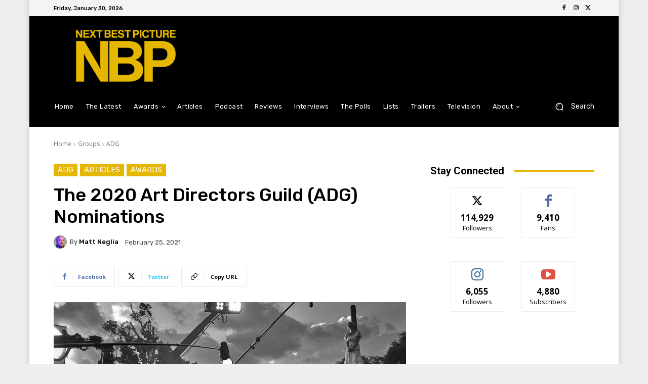

--- FILE ---
content_type: text/html; charset=utf-8
request_url: https://www.google.com/recaptcha/api2/aframe
body_size: 268
content:
<!DOCTYPE HTML><html><head><meta http-equiv="content-type" content="text/html; charset=UTF-8"></head><body><script nonce="WoehCOCZzEGYy0m5uNP5oQ">/** Anti-fraud and anti-abuse applications only. See google.com/recaptcha */ try{var clients={'sodar':'https://pagead2.googlesyndication.com/pagead/sodar?'};window.addEventListener("message",function(a){try{if(a.source===window.parent){var b=JSON.parse(a.data);var c=clients[b['id']];if(c){var d=document.createElement('img');d.src=c+b['params']+'&rc='+(localStorage.getItem("rc::a")?sessionStorage.getItem("rc::b"):"");window.document.body.appendChild(d);sessionStorage.setItem("rc::e",parseInt(sessionStorage.getItem("rc::e")||0)+1);localStorage.setItem("rc::h",'1769754233220');}}}catch(b){}});window.parent.postMessage("_grecaptcha_ready", "*");}catch(b){}</script></body></html>

--- FILE ---
content_type: application/javascript; charset=UTF-8
request_url: https://nextbestpicture.com/cdn-cgi/challenge-platform/scripts/jsd/main.js
body_size: 10083
content:
window._cf_chl_opt={AKGCx8:'b'};~function(N8,xO,xy,xG,xQ,xr,xU,xX,xH,N3){N8=P,function(e,i,Nc,N7,x,N){for(Nc={e:290,i:342,x:366,N:266,B:382,L:249,E:430,M:173},N7=P,x=e();!![];)try{if(N=parseInt(N7(Nc.e))/1+-parseInt(N7(Nc.i))/2*(-parseInt(N7(Nc.x))/3)+parseInt(N7(Nc.N))/4+-parseInt(N7(Nc.B))/5+-parseInt(N7(Nc.L))/6+parseInt(N7(Nc.E))/7+-parseInt(N7(Nc.M))/8,N===i)break;else x.push(x.shift())}catch(B){x.push(x.shift())}}(z,233347),xO=this||self,xy=xO[N8(367)],xG={},xG[N8(170)]='o',xG[N8(397)]='s',xG[N8(421)]='u',xG[N8(392)]='z',xG[N8(312)]='n',xG[N8(339)]='I',xG[N8(184)]='b',xQ=xG,xO[N8(410)]=function(i,x,N,B,Be,BP,Bz,Nx,L,M,K,V,Z,Y,W){if(Be={e:259,i:299,x:161,N:163,B:310,L:161,E:163,M:195,K:428,V:203,Z:195,n:428,l:203,Y:349,W:286,D:198,m:287,I:191,A:279,g:146,s:175,v:175,R:212},BP={e:387,i:198,x:287,N:275,B:341},Bz={e:208,i:295,x:246,N:405},Nx=N8,L={'iKCMi':function(D,I){return D<I},'JnYlS':function(D,I){return D+I},'yGnPR':function(D,I){return I===D},'ZGgIA':function(D,I){return I===D},'uMyLv':function(D,I){return D===I},'nKIqO':function(D,I,A){return D(I,A)},'fwfvz':function(D,I){return D+I}},L[Nx(Be.e)](null,x)||L[Nx(Be.i)](void 0,x))return B;for(M=xc(x),i[Nx(Be.x)][Nx(Be.N)]&&(M=M[Nx(Be.B)](i[Nx(Be.L)][Nx(Be.E)](x))),M=i[Nx(Be.M)][Nx(Be.K)]&&i[Nx(Be.V)]?i[Nx(Be.Z)][Nx(Be.n)](new i[(Nx(Be.l))](M)):function(D,NN,I){for(NN=Nx,D[NN(BP.e)](),I=0;L[NN(BP.i)](I,D[NN(BP.x)]);D[I]===D[L[NN(BP.N)](I,1)]?D[NN(BP.B)](I+1,1):I+=1);return D}(M),K='nAsAaAb'.split('A'),K=K[Nx(Be.Y)][Nx(Be.W)](K),V=0;L[Nx(Be.D)](V,M[Nx(Be.m)]);Z=M[V],Y=xC(i,x,Z),K(Y)?(W=Y==='s'&&!i[Nx(Be.I)](x[Z]),L[Nx(Be.A)](Nx(Be.g),N+Z)?L[Nx(Be.s)](E,N+Z,Y):W||L[Nx(Be.v)](E,N+Z,x[Z])):E(L[Nx(Be.R)](N,Z),Y),V++);return B;function E(D,I,Ni){Ni=P,Object[Ni(Bz.e)][Ni(Bz.i)][Ni(Bz.x)](B,I)||(B[I]=[]),B[I][Ni(Bz.N)](D)}},xr=N8(265)[N8(158)](';'),xU=xr[N8(349)][N8(286)](xr),xO[N8(416)]=function(i,x,BB,NB,N,B,L,E,M){for(BB={e:338,i:287,x:285,N:350,B:182,L:405,E:197},NB=N8,N={'auusO':function(K,V){return K===V},'yVsPF':function(K,V){return K(V)}},B=Object[NB(BB.e)](x),L=0;L<B[NB(BB.i)];L++)if(E=B[L],N[NB(BB.x)]('f',E)&&(E='N'),i[E]){for(M=0;M<x[B[L]][NB(BB.i)];-1===i[E][NB(BB.N)](x[B[L]][M])&&(N[NB(BB.B)](xU,x[B[L]][M])||i[E][NB(BB.L)]('o.'+x[B[L]][M])),M++);}else i[E]=x[B[L]][NB(BB.E)](function(K){return'o.'+K})},xX=function(LV,LK,LM,L7,L0,BF,NE,i,x,N,B){return LV={e:209,i:146,x:240,N:324,B:432,L:346,E:384,M:419,K:347},LK={e:180,i:383,x:193,N:402,B:310,L:338,E:360,M:304,K:194,V:334,Z:181,n:271,l:145,Y:368,W:148,D:190,m:274,I:355,A:405,g:185,s:311,v:375,R:376,o:394,J:214,j:201,f:221,h:351,O:315,y:204,G:405,Q:373},LM={e:335,i:287},L7={e:368,i:287,x:351,N:165,B:171,L:378,E:144,M:405,K:260,V:403,Z:244,n:340,l:204,Y:208,W:295,D:246,m:315,I:208,A:295,g:246,s:208,v:295,R:246,o:211,J:168,j:159,f:261,h:403,O:375,y:405,G:403,Q:214,a:292,C:403,c:405,U:188,T:194,X:426,H:214,d:405,k:194,S:399,b:396,F:400,z0:191,z1:239,z2:189,z3:218,z4:268,z5:323,z6:307,z7:405,z8:296,z9:403,zz:243,zP:426,ze:409,zi:368,zx:207,zN:274,zB:405,zL:304,zE:323,zM:405,zK:194,zV:358,zZ:413,zn:358,zl:201,zY:405,zW:221},L0={e:169,i:256,x:404},BF={e:169,i:192,x:256,N:200,B:204,L:407},NE=N8,i={'mFnEV':NE(LV.e),'XEfLX':NE(LV.i),'qHzcD':function(L,E,M){return L(E,M)},'xRkZy':function(L,E){return L+E},'KrJbz':function(L,E){return L+E},'pZkdH':function(L,E){return L-E},'ZHnxe':function(L,E){return L<E},'SzDqW':function(L,E){return L===E},'OrURA':NE(LV.x),'MLVVi':function(L,E){return E==L},'CzdPC':function(L,E){return E==L},'hgXov':function(L,E){return L(E)},'KwOoK':function(L,E){return L(E)},'DwUWl':function(L,E){return E&L},'RGFsl':function(L,E){return L!==E},'EAGrD':NE(LV.N),'DJkXm':function(L,E){return L>E},'jQXNu':function(L,E){return E==L},'DVKxv':function(L,E){return L-E},'sxgHW':function(L,E){return L(E)},'ipDJv':function(L,E){return E|L},'wuWyC':function(L,E){return L(E)},'NLmyF':function(L,E){return L<<E},'NNWZs':function(L,E){return E==L},'uGwpD':function(L,E){return L>E},'NqpHf':function(L,E){return L==E},'yyJNf':function(L,E){return L(E)},'KZxNX':function(L,E){return L==E},'xIDJM':function(L,E){return L==E},'KXRRM':function(L,E){return L-E},'eTEAX':function(L,E){return L==E},'fbsfM':NE(LV.B),'HsKWL':NE(LV.L),'leTce':function(L,E){return L!==E},'mkrhE':function(L,E){return E===L},'MsNpo':NE(LV.E),'sDOCm':function(L,E){return L!=E},'Pntdp':function(L,E){return L&E},'bTJZq':function(L,E){return E*L},'tSRMF':function(L,E){return L(E)},'iNcAv':function(L,E){return L&E},'FHjlz':function(L,E){return L(E)},'amQJn':function(L,E){return L>E},'phSSL':function(L,E){return L&E},'iotvn':function(L,E){return L!=E},'ufiRr':function(L,E){return L*E},'AwsVu':function(L,E){return L==E}},x=String[NE(LV.M)],N={'h':function(L,NM,E,M){return NM=NE,E={},E[NM(L0.e)]=function(K,V){return K!==V},E[NM(L0.i)]=i[NM(L0.x)],M=E,L==null?'':N.g(L,6,function(K,NK){if(NK=NM,M[NK(BF.e)](NK(BF.i),M[NK(BF.x)]))return NK(BF.N)[NK(BF.B)](K);else x(NK(BF.L),N.e)})},'g':function(L,E,M,L2,NZ,K,V,Z,Y,W,D,I,A,s,R,o,J,U,j,O,y){if(L2={e:413},NZ=NE,K={'UbeMq':function(G,Q){return G<Q},'uPCcG':function(G,Q,NV){return NV=P,i[NV(L2.e)](G,Q)},'AcBQM':function(G,Q){return G(Q)},'DuyXN':function(G,Q){return Q|G},'qqzmu':function(G,Q){return G-Q},'xqXkK':function(G,Q){return G+Q}},null==L)return'';for(Z={},Y={},W='',D=2,I=3,A=2,s=[],R=0,o=0,J=0;i[NZ(L7.e)](J,L[NZ(L7.i)]);J+=1)if(i[NZ(L7.x)](NZ(L7.N),NZ(L7.B))){for(G=0;K[NZ(L7.L)](Q,R);V<<=1,U==K[NZ(L7.E)](T,1)?(X=0,H[NZ(L7.M)](K[NZ(L7.K)](y,J)),S=0):o++,C++);for(F=z0[NZ(L7.V)](0),z1=0;8>z2;z4=K[NZ(L7.Z)](z5<<1,z6&1.11),z7==K[NZ(L7.n)](z8,1)?(z9=0,zz[NZ(L7.M)](zP(ze)),zi=0):zx++,zN>>=1,z3++);}else if(j=L[NZ(L7.l)](J),Object[NZ(L7.Y)][NZ(L7.W)][NZ(L7.D)](Z,j)||(Z[j]=I++,Y[j]=!0),O=i[NZ(L7.m)](W,j),Object[NZ(L7.I)][NZ(L7.A)][NZ(L7.g)](Z,O))W=O;else{if(Object[NZ(L7.s)][NZ(L7.v)][NZ(L7.R)](Y,W)){if(i[NZ(L7.o)]!==i[NZ(L7.o)])K[NZ(L7.K)](x,K[NZ(L7.J)](NZ(L7.j),N[NZ(L7.f)]));else{if(256>W[NZ(L7.h)](0)){for(V=0;V<A;R<<=1,i[NZ(L7.O)](o,E-1)?(o=0,s[NZ(L7.y)](M(R)),R=0):o++,V++);for(y=W[NZ(L7.G)](0),V=0;8>V;R=R<<1.89|y&1.42,i[NZ(L7.Q)](o,E-1)?(o=0,s[NZ(L7.M)](M(R)),R=0):o++,y>>=1,V++);}else{for(y=1,V=0;V<A;R=y|R<<1.67,i[NZ(L7.Q)](o,E-1)?(o=0,s[NZ(L7.y)](i[NZ(L7.a)](M,R)),R=0):o++,y=0,V++);for(y=W[NZ(L7.C)](0),V=0;16>V;R=R<<1.39|y&1.94,o==E-1?(o=0,s[NZ(L7.c)](i[NZ(L7.U)](M,R)),R=0):o++,y>>=1,V++);}D--,D==0&&(D=Math[NZ(L7.T)](2,A),A++),delete Y[W]}}else for(y=Z[W],V=0;V<A;R=R<<1|i[NZ(L7.X)](y,1),i[NZ(L7.H)](o,E-1)?(o=0,s[NZ(L7.d)](M(R)),R=0):o++,y>>=1,V++);W=(D--,D==0&&(D=Math[NZ(L7.k)](2,A),A++),Z[O]=I++,String(j))}if(i[NZ(L7.S)]('',W)){if(Object[NZ(L7.s)][NZ(L7.W)][NZ(L7.g)](Y,W)){if(i[NZ(L7.b)]===NZ(L7.F))U='s'===D&&!j[NZ(L7.z0)](I[A]),i[NZ(L7.z1)]===E+s?i[NZ(L7.z2)](U,i[NZ(L7.z3)](R,o),J):U||j(i[NZ(L7.m)](s,W),O[y]);else{if(i[NZ(L7.z4)](256,W[NZ(L7.h)](0))){for(V=0;V<A;R<<=1,i[NZ(L7.z5)](o,i[NZ(L7.z6)](E,1))?(o=0,s[NZ(L7.z7)](i[NZ(L7.z8)](M,R)),R=0):o++,V++);for(y=W[NZ(L7.z9)](0),V=0;8>V;R=i[NZ(L7.zz)](R<<1,i[NZ(L7.zP)](y,1)),o==E-1?(o=0,s[NZ(L7.c)](i[NZ(L7.ze)](M,R)),R=0):o++,y>>=1,V++);}else{for(y=1,V=0;i[NZ(L7.zi)](V,A);R=i[NZ(L7.zx)](R,1)|y,i[NZ(L7.zN)](o,E-1)?(o=0,s[NZ(L7.zB)](M(R)),R=0):o++,y=0,V++);for(y=W[NZ(L7.V)](0),V=0;i[NZ(L7.zL)](16,V);R=y&1.89|R<<1.17,i[NZ(L7.zE)](o,E-1)?(o=0,s[NZ(L7.zM)](M(R)),R=0):o++,y>>=1,V++);}D--,D==0&&(D=Math[NZ(L7.zK)](2,A),A++),delete Y[W]}}else for(y=Z[W],V=0;V<A;R=R<<1|y&1.54,i[NZ(L7.zV)](o,i[NZ(L7.zZ)](E,1))?(o=0,s[NZ(L7.c)](M(R)),R=0):o++,y>>=1,V++);D--,i[NZ(L7.zn)](0,D)&&A++}for(y=2,V=0;V<A;R=i[NZ(L7.zz)](R<<1,i[NZ(L7.zP)](y,1)),o==i[NZ(L7.z6)](E,1)?(o=0,s[NZ(L7.zB)](i[NZ(L7.zl)](M,R)),R=0):o++,y>>=1,V++);for(;;)if(R<<=1,o==E-1){s[NZ(L7.zY)](M(R));break}else o++;return s[NZ(L7.zW)]('')},'j':function(L,LE,LB,LN,Le,Lz,Nn){return LE={e:241,i:309,x:208,N:295,B:246,L:403,E:272,M:405,K:237,V:405,Z:238,n:282,l:232,Y:306,W:282,D:194,m:245,I:336,A:247,g:405,s:162,v:306},LB={e:152},LN={e:420},Le={e:207},Lz={e:409},Nn=NE,L==null?'':i[Nn(LM.e)]('',L)?null:N.i(L[Nn(LM.i)],32768,function(E,LL,LP,L9,NA,M,V){if(LL={e:271},LP={e:335},L9={e:426},NA=Nn,M={'FAaCZ':function(K,V){return K<V},'KIxVJ':function(K,V,Nl){return Nl=P,i[Nl(L9.e)](K,V)},'eQueW':function(K,V,NY){return NY=P,i[NY(Lz.e)](K,V)},'bJAFz':function(K,V,NW){return NW=P,i[NW(LP.e)](K,V)},'ALhhL':function(K,V,ND){return ND=P,i[ND(Le.e)](K,V)},'KknLz':function(K,V){return K(V)},'uAFHj':function(K,V){return V|K},'JJUiM':function(K,V,Nm){return Nm=P,i[Nm(LN.e)](K,V)},'QVkZs':function(K,V,Nt){return Nt=P,i[Nt(LB.e)](K,V)},'MstAw':function(K,V,NI){return NI=P,i[NI(LL.e)](K,V)}},i[NA(LE.e)]===i[NA(LE.i)]){if(zr[NA(LE.x)][NA(LE.N)][NA(LE.B)](zU,zT)){if(256>eZ[NA(LE.L)](0)){for(iY=0;M[NA(LE.E)](iW,iD);it<<=1,iA-1==iI?(ig=0,is[NA(LE.M)](iv(iq)),iR=0):io++,im++);for(V=iJ[NA(LE.L)](0),ij=0;8>iu;iw=iO<<1.97|M[NA(LE.K)](V,1),iG-1==iy?(iQ=0,ia[NA(LE.V)](M[NA(LE.Z)](iC,ic)),ir=0):iU++,V>>=1,ih++);}else{for(V=1,iT=0;iX<iH;ip=V|ik<<1.69,M[NA(LE.n)](iS,ib-1)?(iF=0,x0[NA(LE.M)](x1(x2)),x3=0):x4++,V=0,id++);for(V=x5[NA(LE.L)](0),x6=0;16>x7;x9=M[NA(LE.l)](xz,1)|1.75&V,xP==xe-1?(xi=0,xx[NA(LE.V)](M[NA(LE.Y)](xN,xB)),xL=0):xE++,V>>=1,x8++);}iB--,M[NA(LE.W)](0,iL)&&(iE=iM[NA(LE.D)](2,iK),iV++),delete iZ[il]}else for(V=Pd[Pp],Pk=0;PS<Pb;e0=M[NA(LE.m)](M[NA(LE.l)](e1,1),M[NA(LE.K)](V,1)),M[NA(LE.I)](e2,M[NA(LE.A)](e3,1))?(e4=0,e5[NA(LE.g)](e6(e7)),e8=0):e9++,V>>=1,PF++);eM=(ez--,M[NA(LE.s)](0,eP)&&(ee=ei[NA(LE.D)](2,ex),eN++),eB[eL]=eE++,M[NA(LE.v)](eK,eV))}else return L[NA(LE.L)](E)})},'i':function(L,E,M,Ng,K,V,Z,Y,W,D,I,A,s,R,o,J,O,G,j){if(Ng=NE,i[Ng(LK.e)](i[Ng(LK.i)],Ng(LK.x))){for(G=[];i[Ng(LK.N)](null,E);G=G[Ng(LK.B)](M[Ng(LK.L)](K)),V=Z[Ng(LK.E)](W));return G}else{for(K=[],V=4,Z=4,Y=3,W=[],A=M(0),s=E,R=1,D=0;i[Ng(LK.M)](3,D);K[D]=D,D+=1);for(o=0,J=Math[Ng(LK.K)](2,2),I=1;i[Ng(LK.V)](I,J);j=s&A,s>>=1,s==0&&(s=E,A=M(R++)),o|=I*(0<j?1:0),I<<=1);switch(o){case 0:for(o=0,J=Math[Ng(LK.K)](2,8),I=1;I!=J;j=i[Ng(LK.Z)](A,s),s>>=1,i[Ng(LK.n)](0,s)&&(s=E,A=M(R++)),o|=i[Ng(LK.l)](i[Ng(LK.Y)](0,j)?1:0,I),I<<=1);O=i[Ng(LK.W)](x,o);break;case 1:for(o=0,J=Math[Ng(LK.K)](2,16),I=1;J!=I;j=i[Ng(LK.D)](A,s),s>>=1,i[Ng(LK.m)](0,s)&&(s=E,A=M(R++)),o|=(0<j?1:0)*I,I<<=1);O=i[Ng(LK.I)](x,o);break;case 2:return''}for(D=K[3]=O,W[Ng(LK.A)](O);;){if(i[Ng(LK.g)](R,L))return'';for(o=0,J=Math[Ng(LK.K)](2,Y),I=1;i[Ng(LK.V)](I,J);j=i[Ng(LK.s)](A,s),s>>=1,i[Ng(LK.v)](0,s)&&(s=E,A=M(R++)),o|=I*(0<j?1:0),I<<=1);switch(O=o){case 0:for(o=0,J=Math[Ng(LK.K)](2,8),I=1;i[Ng(LK.R)](I,J);j=s&A,s>>=1,0==s&&(s=E,A=M(R++)),o|=i[Ng(LK.o)](0<j?1:0,I),I<<=1);K[Z++]=x(o),O=Z-1,V--;break;case 1:for(o=0,J=Math[Ng(LK.K)](2,16),I=1;I!=J;j=i[Ng(LK.s)](A,s),s>>=1,i[Ng(LK.J)](0,s)&&(s=E,A=M(R++)),o|=(i[Ng(LK.Y)](0,j)?1:0)*I,I<<=1);K[Z++]=i[Ng(LK.j)](x,o),O=Z-1,V--;break;case 2:return W[Ng(LK.f)]('')}if(0==V&&(V=Math[Ng(LK.K)](2,Y),Y++),K[O])O=K[O];else if(i[Ng(LK.h)](O,Z))O=i[Ng(LK.O)](D,D[Ng(LK.y)](0));else return null;W[Ng(LK.G)](O),K[Z++]=D+O[Ng(LK.y)](0),V--,D=O,i[Ng(LK.Q)](0,V)&&(V=Math[Ng(LK.K)](2,Y),Y++)}}}},B={},B[NE(LV.K)]=N.h,B}(),xH=null,N3=N2(),N5();function xc(i,B2,Ne,x,N,B){for(B2={e:357,i:357,x:310,N:338,B:360},Ne=N8,x={},x[Ne(B2.e)]=function(L,E){return E!==L},N=x,B=[];N[Ne(B2.i)](null,i);B=B[Ne(B2.x)](Object[Ne(B2.N)](i)),i=Object[Ne(B2.B)](i));return B}function xb(i,LJ,No,x,N){return LJ={e:330,i:330,x:327},No=N8,x={},x[No(LJ.e)]=function(B,L){return B<L},N=x,N[No(LJ.i)](Math[No(LJ.x)](),i)}function N6(N,B,Ex,NC,L,E,M,K){if(Ex={e:176,i:322,x:230,N:344,B:278,L:235,E:284,M:242,K:297,V:262,Z:248,n:253,l:389,Y:297,W:362,D:317,m:253,I:380,A:305,g:393,s:160,v:389,R:362,o:317,J:217,j:283,f:305,h:176,O:230,y:405,G:403,Q:344,a:278,C:235},NC=N8,L={},L[NC(Ex.e)]=function(V,Z){return V<<Z},L[NC(Ex.i)]=function(V,Z){return V==Z},L[NC(Ex.x)]=function(V,Z){return V-Z},L[NC(Ex.N)]=function(V,Z){return V|Z},L[NC(Ex.B)]=function(V,Z){return V&Z},L[NC(Ex.L)]=function(V,Z){return V==Z},L[NC(Ex.E)]=function(V,Z){return V-Z},L[NC(Ex.M)]=function(V,Z){return V===Z},L[NC(Ex.K)]=NC(Ex.V),E=L,!N[NC(Ex.Z)])return;if(E[NC(Ex.M)](B,NC(Ex.n)))M={},M[NC(Ex.l)]=E[NC(Ex.Y)],M[NC(Ex.W)]=N.r,M[NC(Ex.D)]=NC(Ex.m),xO[NC(Ex.I)][NC(Ex.A)](M,'*');else if(NC(Ex.g)!==NC(Ex.s))K={},K[NC(Ex.v)]=E[NC(Ex.K)],K[NC(Ex.R)]=N.r,K[NC(Ex.o)]=NC(Ex.J),K[NC(Ex.j)]=B,xO[NC(Ex.I)][NC(Ex.f)](K,'*');else{for(c=1,U=0;T<X;d=E[NC(Ex.h)](k,1)|S,E[NC(Ex.i)](b,E[NC(Ex.O)](F,1))?(z0=0,z1[NC(Ex.y)](z2(z3)),z4=0):z5++,z6=0,H++);for(z7=z8[NC(Ex.G)](0),z9=0;16>zz;ze=E[NC(Ex.Q)](E[NC(Ex.h)](zi,1),E[NC(Ex.a)](zx,1)),E[NC(Ex.C)](zN,E[NC(Ex.E)](zB,1))?(zL=0,zE[NC(Ex.y)](zM(zK)),zV=0):zZ++,zn>>=1,zP++);}}function xd(e,LI,Lt,Ns,i,x){LI={e:418,i:369,x:407},Lt={e:264,i:418,x:371,N:422,B:288,L:434,E:222,M:320,K:406},Ns=N8,i={'yWLGt':function(N,B){return N===B},'dQUTt':function(N,B){return N(B)},'SdZWc':function(N,B,L){return N(B,L)},'pExPE':function(N,B){return N===B},'srPzL':Ns(LI.e),'OsoVl':Ns(LI.i),'JFtEU':function(N,B){return N(B)},'lyoIM':function(N){return N()}},x=xT(),N1(x.r,function(N,Nv,L){if(Nv=Ns,i[Nv(Lt.e)](Nv(Lt.i),i[Nv(Lt.x)]))typeof e===i[Nv(Lt.N)]&&i[Nv(Lt.B)](e,N),i[Nv(Lt.L)](xS);else{if(L=M(),i[Nv(Lt.E)](L,null))return;n=(K&&i[Nv(Lt.M)](W,D),i[Nv(Lt.K)](l,function(){L()},1e3*L))}}),x.e&&N4(Ns(LI.x),x.e)}function xF(Lu,NJ,e,i){return Lu={e:196,i:143,x:415},NJ=N8,e={'OcDWv':function(x,N){return x(N)}},i=xO[NJ(Lu.e)],Math[NJ(Lu.i)](+e[NJ(Lu.x)](atob,i.t))}function N2(Lr,NO){return Lr={e:379},NO=N8,crypto&&crypto[NO(Lr.e)]?crypto[NO(Lr.e)]():''}function xT(BM,NL,N,B,L,E,M,K,V,Z){N=(BM={e:353,i:377,x:154,N:345,B:348,L:298,E:298,M:313,K:158,V:167,Z:433,n:234,l:153,Y:411,W:226,D:255,m:337,I:269,A:187,g:202,s:352,v:417},NL=N8,{'FDJQo':function(n,l){return l===n},'xkPhB':NL(BM.e),'IjxPN':function(n,l,Y,W,D){return n(l,Y,W,D)},'qvwDv':NL(BM.i),'BnUPO':NL(BM.x),'rYeBM':NL(BM.N)});try{if(N[NL(BM.B)](N[NL(BM.L)],N[NL(BM.E)])){for(B=NL(BM.M)[NL(BM.K)]('|'),L=0;!![];){switch(B[L++]){case'0':M=N[NL(BM.V)](pRIb1,V,V[NL(BM.Z)]||V[N[NL(BM.n)]],'n.',M);continue;case'1':xy[NL(BM.l)][NL(BM.Y)](K);continue;case'2':xy[NL(BM.l)][NL(BM.W)](K);continue;case'3':return E={},E.r=M,E.e=null,E;case'4':K[NL(BM.D)]='-1';continue;case'5':M={};continue;case'6':K[NL(BM.m)]=N[NL(BM.I)];continue;case'7':M=N[NL(BM.V)](pRIb1,V,V,'',M);continue;case'8':M=pRIb1(V,K[NL(BM.A)],'d.',M);continue;case'9':K=xy[NL(BM.g)](N[NL(BM.s)]);continue;case'10':V=K[NL(BM.v)];continue}break}}else return null}catch(l){return Z={},Z.r={},Z.e=l,Z}}function N0(Lh,Nj,i,x,N,B,L,E,M){for(Lh={e:361,i:429,x:391,N:158,B:143,L:166,E:391},Nj=N8,i={},i[Nj(Lh.e)]=Nj(Lh.i),i[Nj(Lh.x)]=function(K,V){return K>V},x=i,N=x[Nj(Lh.e)][Nj(Lh.N)]('|'),B=0;!![];){switch(N[B++]){case'0':L=Math[Nj(Lh.B)](Date[Nj(Lh.L)]()/1e3);continue;case'1':E=3600;continue;case'2':M=xF();continue;case'3':return!![];case'4':if(x[Nj(Lh.E)](L-M,E))return![];continue}break}}function N4(L,E,Ld,Ny,M,K,V,Z,n,l,Y,W,D,m,I,A){if(Ld={e:301,i:425,x:293,N:302,B:280,L:364,E:395,M:199,K:333,V:151,Z:231,n:227,l:277,Y:301,W:301,D:431,m:142,I:155,A:157,g:205,s:364,v:158,R:372,o:223,J:365,j:326,f:289,h:224,O:389,y:151,G:220,Q:347,a:196,C:227,c:388,U:177,T:374,X:321,H:213,d:294,k:294,S:329,b:319,F:177,z0:210,z1:252,z2:281},Ny=N8,M={},M[Ny(Ld.e)]=Ny(Ld.i),M[Ny(Ld.x)]=function(g,s){return s===g},M[Ny(Ld.N)]=Ny(Ld.B),M[Ny(Ld.L)]=Ny(Ld.E),M[Ny(Ld.M)]=Ny(Ld.K),M[Ny(Ld.V)]=Ny(Ld.Z),M[Ny(Ld.n)]=function(g,s){return g+s},M[Ny(Ld.l)]=function(g,s){return g+s},K=M,!xb(0)){if(K[Ny(Ld.Y)]!==K[Ny(Ld.W)])V[Ny(Ld.D)](Ny(Ld.m),W);else return![]}Z=(V={},V[Ny(Ld.I)]=L,V[Ny(Ld.A)]=E,V);try{if(K[Ny(Ld.x)](Ny(Ld.g),K[Ny(Ld.N)]))return![];else for(n=K[Ny(Ld.s)][Ny(Ld.v)]('|'),l=0;!![];){switch(n[l++]){case'0':Y[Ny(Ld.R)]=2500;continue;case'1':Y=new xO[(Ny(Ld.o))]();continue;case'2':Y[Ny(Ld.J)]=function(){};continue;case'3':Y[Ny(Ld.j)](K[Ny(Ld.M)],m);continue;case'4':W={},W[Ny(Ld.f)]=Z,W[Ny(Ld.h)]=A,W[Ny(Ld.O)]=K[Ny(Ld.y)],Y[Ny(Ld.G)](xX[Ny(Ld.Q)](W));continue;case'5':D=xO[Ny(Ld.a)];continue;case'6':m=K[Ny(Ld.C)](K[Ny(Ld.l)](Ny(Ld.c),xO[Ny(Ld.U)][Ny(Ld.T)])+Ny(Ld.X),D.r)+Ny(Ld.H);continue;case'7':A=(I={},I[Ny(Ld.d)]=xO[Ny(Ld.U)][Ny(Ld.k)],I[Ny(Ld.S)]=xO[Ny(Ld.U)][Ny(Ld.S)],I[Ny(Ld.b)]=xO[Ny(Ld.F)][Ny(Ld.b)],I[Ny(Ld.z0)]=xO[Ny(Ld.U)][Ny(Ld.z1)],I[Ny(Ld.z2)]=N3,I);continue}break}}catch(v){}}function P(e,i,x,N){return e=e-142,x=z(),N=x[e],N}function xk(){return xp()!==null}function N5(E5,E4,E2,NG,e,i,E,M,x,N,B){if(E5={e:314,i:257,x:142,N:164,B:196,L:276,E:316,M:178,K:196,V:318,Z:312,n:156,l:270,Y:424,W:431,D:263,m:251,I:164,A:233,g:254,s:208,v:172,R:246,o:350,J:228,j:398},E4={e:381,i:318,x:156,N:257,B:398,L:381},E2={e:381,i:219},NG=N8,e={'YrgCi':function(L,E){return E!==L},'IUIlZ':function(L){return L()},'TfNiw':function(L,E){return L(E)},'czjic':function(L,E){return L instanceof E},'uKSmC':NG(E5.e),'yWgZc':function(L,E){return E===L},'ggHwe':NG(E5.i),'QaSFw':function(L){return L()},'oyAqg':NG(E5.x),'opAEb':NG(E5.N)},i=xO[NG(E5.B)],!i)return;if(!N0())return e[NG(E5.L)](NG(E5.E),NG(E5.M))?(E=i[NG(E5.K)],!E?null:(M=E.i,e[NG(E5.V)](typeof M,NG(E5.Z))||M<30)?null:M):void 0;if(x=![],N=function(NQ){if(NQ=NG,!x){if(x=!![],!e[NQ(E2.e)](N0))return;e[NQ(E2.i)](xd,function(E){N6(i,E)})}},xy[NG(E5.n)]!==e[NG(E5.l)])e[NG(E5.Y)](N);else if(xO[NG(E5.W)])xy[NG(E5.W)](e[NG(E5.D)],N);else if(e[NG(E5.m)]!==NG(E5.I))return e[NG(E5.A)](B,L[NG(E5.g)])&&0<E[NG(E5.g)][NG(E5.s)][NG(E5.v)][NG(E5.R)](M)[NG(E5.o)](e[NG(E5.J)]);else B=xy[NG(E5.j)]||function(){},xy[NG(E5.j)]=function(Na){Na=NG,e[Na(E4.e)](B),e[Na(E4.i)](xy[Na(E4.x)],Na(E4.N))&&(xy[Na(E4.B)]=B,e[Na(E4.L)](N))}}function z(EN){return EN='3782976AvkPNZ,OMQiB,nKIqO,lTtiH,_cf_chl_opt,CZgbW,pfpXZ,mkrhE,Pntdp,yVsPF,catch,boolean,amQJn,TIWSU,contentDocument,KwOoK,qHzcD,iNcAv,isNaN,mIxyP,efGAH,pow,Array,__CF$cv$params,map,iKCMi,ZjFzm,WnHp2ZjhLe8-KymADOTwdNvbX71JcV509IEYasSF4u3UGCRfQg6rMoBkP+zt$ilqx,yyJNf,createElement,Set,charAt,KjPyG,tgJZi,NLmyF,prototype,GhrLH,pkLOA2,OrURA,fwfvz,/invisible/jsd,CzdPC,UErNd,/jsd/oneshot/d251aa49a8a3/0.500096735308632:1769750656:31qrxNWC1aaw1YnnMwtH44C3Utg3ef_Xk1BvcEY_CcE/,error,xRkZy,TfNiw,send,join,yWLGt,XMLHttpRequest,chctx,QzLOw,removeChild,isYZp,uKSmC,CwkaE,MJLqm,jsd,ALhhL,czjic,qvwDv,kUVGd,BpNHu,KIxVJ,eQueW,XEfLX,jiPps,fbsfM,ZpBse,ipDJv,DuyXN,uAFHj,call,QVkZs,api,437004qygpxi,ShMBP,opAEb,aUjz8,success,Function,tabIndex,BfJlf,loading,wgoHT,yGnPR,AcBQM,status,cloudflare-invisible,oyAqg,pExPE,_cf_chl_opt;JJgc4;PJAn2;kJOnV9;IWJi4;OHeaY1;DqMg0;FKmRv9;LpvFx1;cAdz2;PqBHf2;nFZCC5;ddwW5;pRIb1;rxvNi8;RrrrA2;erHi9,184368YSuaAM,iHRlj,DJkXm,BnUPO,ggHwe,eTEAX,FAaCZ,FmmZV,NNWZs,JnYlS,yWgZc,xvCbZ,HvffJ,uMyLv,ZCQEG,JBxy9,bJAFz,detail,eVTxU,auusO,bind,length,JFtEU,errorInfoObject,206824bDMUuN,onerror,hgXov,bQkBt,CnwA5,hasOwnProperty,sxgHW,mURFT,xkPhB,ZGgIA,xukwY,OImwJ,Lollv,FUHbv,uGwpD,postMessage,KknLz,DVKxv,stringify,HsKWL,concat,phSSL,number,9|6|4|1|10|5|7|0|8|2|3,[native code],KrJbz,hntgg,event,YrgCi,LRmiB4,dQUTt,/b/ov1/0.500096735308632:1769750656:31qrxNWC1aaw1YnnMwtH44C3Utg3ef_Xk1BvcEY_CcE/,EULvg,jQXNu,fFtDJ,isArray,open,random,zvpOI,SSTpq3,fvURs,qlaJB,VBgHb,POST,sDOCm,KZxNX,JJUiM,style,keys,bigint,qqzmu,splice,4166RTdMNh,ROdwk,nBjvx,iframe,vyTPz,dqYszTgRuIB,FDJQo,includes,indexOf,SzDqW,rYeBM,JJOOj,log,FHjlz,DsdFJ,EWnvA,NqpHf,hJvsk,getPrototypeOf,JltmA,sid,href,xIPAu,ontimeout,237mSRBWz,document,ZHnxe,function,onload,srPzL,timeout,AwsVu,AKGCx8,MLVVi,iotvn,navigator,UbeMq,randomUUID,parent,IUIlZ,112235PFfCag,MsNpo,fjPKO,KMazT,wuzBa,sort,/cdn-cgi/challenge-platform/h/,source,hUkJg,MkZsb,symbol,jWsAT,ufiRr,5|6|1|3|0|2|7|4,EAGrD,string,onreadystatechange,RGFsl,boPyg,KgkXr,leTce,charCodeAt,mFnEV,push,SdZWc,error on cf_chl_props,DCXTV,wuWyC,pRIb1,appendChild,xhr-error,pZkdH,mcYeN,OcDWv,rxvNi8,contentWindow,XPbPB,fromCharCode,xIDJM,undefined,OsoVl,OgSJw,QaSFw,kuLgZ,DwUWl,ihSge,from,1|2|0|4|3,2688189ABpmZD,addEventListener,pdICU,clientInformation,lyoIM,DOMContentLoaded,floor,uPCcG,bTJZq,d.cookie,WxMRw,tSRMF,SRHuP,location,npcYK,KXRRM,body,display: none,AdeF3,readyState,TYlZ6,split,http-code:,RMKiH,Object,MstAw,getOwnPropertyNames,iXpMG,RCHXd,now,IjxPN,xqXkK,Pgjaq,object,PBArd,toString'.split(','),z=function(){return EN},z()}function xp(Lg,Nq,i,x,N,B){if(Lg={e:356,i:196,x:386,N:390,B:398,L:312},Nq=N8,i={},i[Nq(Lg.e)]=function(L,E){return L!==E},x=i,N=xO[Nq(Lg.i)],!N){if(Nq(Lg.x)!==Nq(Lg.N))return null;else N[Nq(Lg.B)]=B,L()}return B=N.i,x[Nq(Lg.e)](typeof B,Nq(Lg.L))||B<30?null:B}function xa(e,i,Nr,N9){return Nr={e:254,i:254,x:208,N:172,B:246,L:350,E:314},N9=N8,i instanceof e[N9(Nr.e)]&&0<e[N9(Nr.i)][N9(Nr.x)][N9(Nr.N)][N9(Nr.B)](i)[N9(Nr.L)](N9(Nr.E))}function xC(e,i,x,B0,Nz,N,B,Nb,V,L,K,Z,n){N=(B0={e:407,i:170,x:359,N:343,B:149,L:147,E:250,M:331,K:338,V:328,Z:287,n:287,l:350,Y:273,W:405,D:303,m:197,I:343,A:369,g:183,s:174,v:267,R:179,o:195,J:325,j:195,f:369,h:401},Nz=N8,{'zvpOI':function(E,M){return E<M},'WxMRw':function(E,M){return E===M},'FmmZV':function(E,M){return E(M)},'FUHbv':function(E,M){return E+M},'iHRlj':function(E,M,K){return E(M,K)},'pfpXZ':Nz(B0.e),'ROdwk':function(E,M){return M==E},'SRHuP':Nz(B0.i),'OMQiB':Nz(B0.x),'KgkXr':function(E,M,K){return E(M,K)}});try{B=i[x]}catch(E){return'i'}if(N[Nz(B0.N)](null,B))return B===void 0?'u':'x';if(N[Nz(B0.B)]==typeof B)try{if(N[Nz(B0.L)](Nz(B0.E),Nz(B0.M))){for(K=l[Nz(B0.K)](Y),V=0;N[Nz(B0.V)](V,K[Nz(B0.Z)]);V++)if(Z=K[V],Z==='f'&&(Z='N'),J[Z]){for(n=0;n<j[K[V]][Nz(B0.n)];N[Nz(B0.L)](-1,Z[Z][Nz(B0.l)](h[K[V]][n]))&&(N[Nz(B0.Y)](O,y[K[V]][n])||G[Z][Nz(B0.W)](N[Nz(B0.D)]('o.',Q[K[V]][n]))),n++);}else i[Z]=C[K[V]][Nz(B0.m)](function(k){return'o.'+k})}else if(N[Nz(B0.I)](Nz(B0.A),typeof B[Nz(B0.g)])){if(Nz(B0.x)!==N[Nz(B0.s)])Nb={e:147,i:369,x:273},V=E(),N[Nz(B0.v)](M,V.r,function(I,NP){NP=Nz,N[NP(Nb.e)](typeof l,NP(Nb.i))&&N[NP(Nb.x)](D,I),W()}),V.e&&l(N[Nz(B0.R)],V.e);else return B[Nz(B0.g)](function(){}),'p'}}catch(V){}return e[Nz(B0.o)][Nz(B0.J)](B)?'a':B===e[Nz(B0.j)]?'D':B===!0?'T':B===!1?'F':(L=typeof B,Nz(B0.f)==L?N[Nz(B0.h)](xa,e,B)?'N':'f':xQ[L]||'?')}function N1(e,i,Lc,LC,La,LQ,Nu,x,N,B,L){Lc={e:206,i:412,x:216,N:196,B:354,L:177,E:223,M:326,K:333,V:186,Z:186,n:388,l:177,Y:374,W:236,D:248,m:372,I:365,A:370,g:291,s:423,v:150,R:363,o:363,J:248,j:423,f:220,h:347,O:308},LC={e:225},La={e:261,i:261,x:229,N:414,B:385,L:332,E:253,M:159,K:261},LQ={e:215,i:427,x:332,N:372},Nu=N8,x={'VBgHb':function(E,M){return E(M)},'CwkaE':function(E,M){return M===E},'mcYeN':Nu(Lc.e),'QzLOw':Nu(Lc.i),'TIWSU':function(E,M){return E+M},'BpNHu':Nu(Lc.x),'OgSJw':function(E){return E()}},N=xO[Nu(Lc.N)],console[Nu(Lc.B)](xO[Nu(Lc.L)]),B=new xO[(Nu(Lc.E))](),B[Nu(Lc.M)](Nu(Lc.K),x[Nu(Lc.V)](x[Nu(Lc.V)](x[Nu(Lc.Z)](Nu(Lc.n),xO[Nu(Lc.l)][Nu(Lc.Y)]),x[Nu(Lc.W)]),N.r)),N[Nu(Lc.D)]&&(B[Nu(Lc.m)]=5e3,B[Nu(Lc.I)]=function(Nf){if(Nf=Nu,Nf(LQ.e)!==Nf(LQ.i))x[Nf(LQ.x)](i,Nf(LQ.N));else return}),B[Nu(Lc.A)]=function(Nh){Nh=Nu,B[Nh(La.e)]>=200&&B[Nh(La.i)]<300?x[Nh(La.x)](x[Nh(La.N)],Nh(La.B))?i():x[Nh(La.L)](i,Nh(La.E)):i(Nh(La.M)+B[Nh(La.K)])},B[Nu(Lc.g)]=function(Nw){Nw=Nu,i(x[Nw(LC.e)])},L={'t':x[Nu(Lc.s)](xF),'lhr':xy[Nu(Lc.v)]&&xy[Nu(Lc.v)][Nu(Lc.R)]?xy[Nu(Lc.v)][Nu(Lc.o)]:'','api':N[Nu(Lc.J)]?!![]:![],'c':x[Nu(Lc.j)](xk),'payload':e},B[Nu(Lc.f)](xX[Nu(Lc.h)](JSON[Nu(Lc.O)](L)))}function xS(LR,NR,e,i){if(LR={e:258,i:300,x:258,N:408},NR=N8,e={'xukwY':function(x){return x()},'DCXTV':NR(LR.e)},i=e[NR(LR.i)](xp),i===null)return NR(LR.x)===e[NR(LR.N)]?void 0:'o.'+i;xH=(xH&&clearTimeout(xH),setTimeout(function(){xd()},1e3*i))}}()

--- FILE ---
content_type: application/javascript; charset=utf-8
request_url: https://fundingchoicesmessages.google.com/f/AGSKWxWG7GCkWDXs_8r5R-K3bZxChBJ1oV30yWaNfAsuCo3-tEqrqdoPePn4JWE7CrodhqutSXH-H4acgoYgFT33HT7Liq2BUPuOhkM7Lyt0kmvbU4QKOpjrsJkRcp1peNxs10F9gJAw0P0cKfIrC1VPNQwxMXnlQ4nw3-BjDk3AOCPoTx-JcQ6tr9B40fuV/_/localads./ad-engine._ads.cgi/advertise./adsensecommon.
body_size: -1285
content:
window['5cfd2f94-e11d-4499-9243-557685a19e5f'] = true;